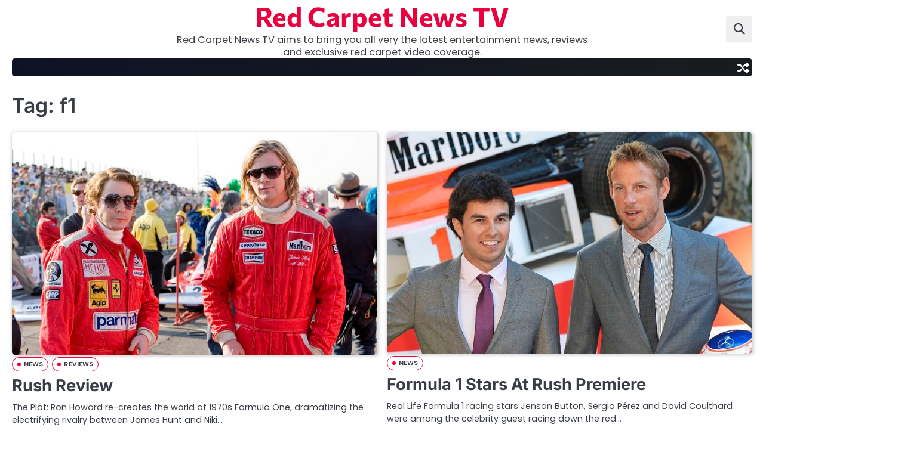

--- FILE ---
content_type: text/html; charset=UTF-8
request_url: http://www.redcarpetnewstv.com/tag/f1/
body_size: 8139
content:
<!doctype html>
<html lang="en-US">
<head>
	<meta charset="UTF-8">
	<meta name="viewport" content="width=device-width, initial-scale=1">

	<link rel="profile" href="https://gmpg.org/xfn/11">

	<title>f1 &#8211; Red Carpet News TV</title>
<meta name='robots' content='max-image-preview:large' />
	<style>img:is([sizes="auto" i], [sizes^="auto," i]) { contain-intrinsic-size: 3000px 1500px }</style>
	<link rel="alternate" type="application/rss+xml" title="Red Carpet News TV &raquo; Feed" href="https://www.redcarpetnewstv.com/feed/" />
<link rel="alternate" type="application/rss+xml" title="Red Carpet News TV &raquo; Comments Feed" href="https://www.redcarpetnewstv.com/comments/feed/" />
<link rel="alternate" type="application/rss+xml" title="Red Carpet News TV &raquo; f1 Tag Feed" href="https://www.redcarpetnewstv.com/tag/f1/feed/" />
<script>
window._wpemojiSettings = {"baseUrl":"https:\/\/s.w.org\/images\/core\/emoji\/16.0.1\/72x72\/","ext":".png","svgUrl":"https:\/\/s.w.org\/images\/core\/emoji\/16.0.1\/svg\/","svgExt":".svg","source":{"concatemoji":"http:\/\/www.redcarpetnewstv.com\/wp-includes\/js\/wp-emoji-release.min.js?ver=6.8.3"}};
/*! This file is auto-generated */
!function(s,n){var o,i,e;function c(e){try{var t={supportTests:e,timestamp:(new Date).valueOf()};sessionStorage.setItem(o,JSON.stringify(t))}catch(e){}}function p(e,t,n){e.clearRect(0,0,e.canvas.width,e.canvas.height),e.fillText(t,0,0);var t=new Uint32Array(e.getImageData(0,0,e.canvas.width,e.canvas.height).data),a=(e.clearRect(0,0,e.canvas.width,e.canvas.height),e.fillText(n,0,0),new Uint32Array(e.getImageData(0,0,e.canvas.width,e.canvas.height).data));return t.every(function(e,t){return e===a[t]})}function u(e,t){e.clearRect(0,0,e.canvas.width,e.canvas.height),e.fillText(t,0,0);for(var n=e.getImageData(16,16,1,1),a=0;a<n.data.length;a++)if(0!==n.data[a])return!1;return!0}function f(e,t,n,a){switch(t){case"flag":return n(e,"\ud83c\udff3\ufe0f\u200d\u26a7\ufe0f","\ud83c\udff3\ufe0f\u200b\u26a7\ufe0f")?!1:!n(e,"\ud83c\udde8\ud83c\uddf6","\ud83c\udde8\u200b\ud83c\uddf6")&&!n(e,"\ud83c\udff4\udb40\udc67\udb40\udc62\udb40\udc65\udb40\udc6e\udb40\udc67\udb40\udc7f","\ud83c\udff4\u200b\udb40\udc67\u200b\udb40\udc62\u200b\udb40\udc65\u200b\udb40\udc6e\u200b\udb40\udc67\u200b\udb40\udc7f");case"emoji":return!a(e,"\ud83e\udedf")}return!1}function g(e,t,n,a){var r="undefined"!=typeof WorkerGlobalScope&&self instanceof WorkerGlobalScope?new OffscreenCanvas(300,150):s.createElement("canvas"),o=r.getContext("2d",{willReadFrequently:!0}),i=(o.textBaseline="top",o.font="600 32px Arial",{});return e.forEach(function(e){i[e]=t(o,e,n,a)}),i}function t(e){var t=s.createElement("script");t.src=e,t.defer=!0,s.head.appendChild(t)}"undefined"!=typeof Promise&&(o="wpEmojiSettingsSupports",i=["flag","emoji"],n.supports={everything:!0,everythingExceptFlag:!0},e=new Promise(function(e){s.addEventListener("DOMContentLoaded",e,{once:!0})}),new Promise(function(t){var n=function(){try{var e=JSON.parse(sessionStorage.getItem(o));if("object"==typeof e&&"number"==typeof e.timestamp&&(new Date).valueOf()<e.timestamp+604800&&"object"==typeof e.supportTests)return e.supportTests}catch(e){}return null}();if(!n){if("undefined"!=typeof Worker&&"undefined"!=typeof OffscreenCanvas&&"undefined"!=typeof URL&&URL.createObjectURL&&"undefined"!=typeof Blob)try{var e="postMessage("+g.toString()+"("+[JSON.stringify(i),f.toString(),p.toString(),u.toString()].join(",")+"));",a=new Blob([e],{type:"text/javascript"}),r=new Worker(URL.createObjectURL(a),{name:"wpTestEmojiSupports"});return void(r.onmessage=function(e){c(n=e.data),r.terminate(),t(n)})}catch(e){}c(n=g(i,f,p,u))}t(n)}).then(function(e){for(var t in e)n.supports[t]=e[t],n.supports.everything=n.supports.everything&&n.supports[t],"flag"!==t&&(n.supports.everythingExceptFlag=n.supports.everythingExceptFlag&&n.supports[t]);n.supports.everythingExceptFlag=n.supports.everythingExceptFlag&&!n.supports.flag,n.DOMReady=!1,n.readyCallback=function(){n.DOMReady=!0}}).then(function(){return e}).then(function(){var e;n.supports.everything||(n.readyCallback(),(e=n.source||{}).concatemoji?t(e.concatemoji):e.wpemoji&&e.twemoji&&(t(e.twemoji),t(e.wpemoji)))}))}((window,document),window._wpemojiSettings);
</script>
<style id='wp-emoji-styles-inline-css'>

	img.wp-smiley, img.emoji {
		display: inline !important;
		border: none !important;
		box-shadow: none !important;
		height: 1em !important;
		width: 1em !important;
		margin: 0 0.07em !important;
		vertical-align: -0.1em !important;
		background: none !important;
		padding: 0 !important;
	}
</style>
<link rel='stylesheet' id='wp-block-library-css' href='http://www.redcarpetnewstv.com/wp-includes/css/dist/block-library/style.min.css?ver=6.8.3' media='all' />
<style id='wp-block-library-theme-inline-css'>
.wp-block-audio :where(figcaption){color:#555;font-size:13px;text-align:center}.is-dark-theme .wp-block-audio :where(figcaption){color:#ffffffa6}.wp-block-audio{margin:0 0 1em}.wp-block-code{border:1px solid #ccc;border-radius:4px;font-family:Menlo,Consolas,monaco,monospace;padding:.8em 1em}.wp-block-embed :where(figcaption){color:#555;font-size:13px;text-align:center}.is-dark-theme .wp-block-embed :where(figcaption){color:#ffffffa6}.wp-block-embed{margin:0 0 1em}.blocks-gallery-caption{color:#555;font-size:13px;text-align:center}.is-dark-theme .blocks-gallery-caption{color:#ffffffa6}:root :where(.wp-block-image figcaption){color:#555;font-size:13px;text-align:center}.is-dark-theme :root :where(.wp-block-image figcaption){color:#ffffffa6}.wp-block-image{margin:0 0 1em}.wp-block-pullquote{border-bottom:4px solid;border-top:4px solid;color:currentColor;margin-bottom:1.75em}.wp-block-pullquote cite,.wp-block-pullquote footer,.wp-block-pullquote__citation{color:currentColor;font-size:.8125em;font-style:normal;text-transform:uppercase}.wp-block-quote{border-left:.25em solid;margin:0 0 1.75em;padding-left:1em}.wp-block-quote cite,.wp-block-quote footer{color:currentColor;font-size:.8125em;font-style:normal;position:relative}.wp-block-quote:where(.has-text-align-right){border-left:none;border-right:.25em solid;padding-left:0;padding-right:1em}.wp-block-quote:where(.has-text-align-center){border:none;padding-left:0}.wp-block-quote.is-large,.wp-block-quote.is-style-large,.wp-block-quote:where(.is-style-plain){border:none}.wp-block-search .wp-block-search__label{font-weight:700}.wp-block-search__button{border:1px solid #ccc;padding:.375em .625em}:where(.wp-block-group.has-background){padding:1.25em 2.375em}.wp-block-separator.has-css-opacity{opacity:.4}.wp-block-separator{border:none;border-bottom:2px solid;margin-left:auto;margin-right:auto}.wp-block-separator.has-alpha-channel-opacity{opacity:1}.wp-block-separator:not(.is-style-wide):not(.is-style-dots){width:100px}.wp-block-separator.has-background:not(.is-style-dots){border-bottom:none;height:1px}.wp-block-separator.has-background:not(.is-style-wide):not(.is-style-dots){height:2px}.wp-block-table{margin:0 0 1em}.wp-block-table td,.wp-block-table th{word-break:normal}.wp-block-table :where(figcaption){color:#555;font-size:13px;text-align:center}.is-dark-theme .wp-block-table :where(figcaption){color:#ffffffa6}.wp-block-video :where(figcaption){color:#555;font-size:13px;text-align:center}.is-dark-theme .wp-block-video :where(figcaption){color:#ffffffa6}.wp-block-video{margin:0 0 1em}:root :where(.wp-block-template-part.has-background){margin-bottom:0;margin-top:0;padding:1.25em 2.375em}
</style>
<style id='classic-theme-styles-inline-css'>
/*! This file is auto-generated */
.wp-block-button__link{color:#fff;background-color:#32373c;border-radius:9999px;box-shadow:none;text-decoration:none;padding:calc(.667em + 2px) calc(1.333em + 2px);font-size:1.125em}.wp-block-file__button{background:#32373c;color:#fff;text-decoration:none}
</style>
<style id='global-styles-inline-css'>
:root{--wp--preset--aspect-ratio--square: 1;--wp--preset--aspect-ratio--4-3: 4/3;--wp--preset--aspect-ratio--3-4: 3/4;--wp--preset--aspect-ratio--3-2: 3/2;--wp--preset--aspect-ratio--2-3: 2/3;--wp--preset--aspect-ratio--16-9: 16/9;--wp--preset--aspect-ratio--9-16: 9/16;--wp--preset--color--black: #000000;--wp--preset--color--cyan-bluish-gray: #abb8c3;--wp--preset--color--white: #ffffff;--wp--preset--color--pale-pink: #f78da7;--wp--preset--color--vivid-red: #cf2e2e;--wp--preset--color--luminous-vivid-orange: #ff6900;--wp--preset--color--luminous-vivid-amber: #fcb900;--wp--preset--color--light-green-cyan: #7bdcb5;--wp--preset--color--vivid-green-cyan: #00d084;--wp--preset--color--pale-cyan-blue: #8ed1fc;--wp--preset--color--vivid-cyan-blue: #0693e3;--wp--preset--color--vivid-purple: #9b51e0;--wp--preset--gradient--vivid-cyan-blue-to-vivid-purple: linear-gradient(135deg,rgba(6,147,227,1) 0%,rgb(155,81,224) 100%);--wp--preset--gradient--light-green-cyan-to-vivid-green-cyan: linear-gradient(135deg,rgb(122,220,180) 0%,rgb(0,208,130) 100%);--wp--preset--gradient--luminous-vivid-amber-to-luminous-vivid-orange: linear-gradient(135deg,rgba(252,185,0,1) 0%,rgba(255,105,0,1) 100%);--wp--preset--gradient--luminous-vivid-orange-to-vivid-red: linear-gradient(135deg,rgba(255,105,0,1) 0%,rgb(207,46,46) 100%);--wp--preset--gradient--very-light-gray-to-cyan-bluish-gray: linear-gradient(135deg,rgb(238,238,238) 0%,rgb(169,184,195) 100%);--wp--preset--gradient--cool-to-warm-spectrum: linear-gradient(135deg,rgb(74,234,220) 0%,rgb(151,120,209) 20%,rgb(207,42,186) 40%,rgb(238,44,130) 60%,rgb(251,105,98) 80%,rgb(254,248,76) 100%);--wp--preset--gradient--blush-light-purple: linear-gradient(135deg,rgb(255,206,236) 0%,rgb(152,150,240) 100%);--wp--preset--gradient--blush-bordeaux: linear-gradient(135deg,rgb(254,205,165) 0%,rgb(254,45,45) 50%,rgb(107,0,62) 100%);--wp--preset--gradient--luminous-dusk: linear-gradient(135deg,rgb(255,203,112) 0%,rgb(199,81,192) 50%,rgb(65,88,208) 100%);--wp--preset--gradient--pale-ocean: linear-gradient(135deg,rgb(255,245,203) 0%,rgb(182,227,212) 50%,rgb(51,167,181) 100%);--wp--preset--gradient--electric-grass: linear-gradient(135deg,rgb(202,248,128) 0%,rgb(113,206,126) 100%);--wp--preset--gradient--midnight: linear-gradient(135deg,rgb(2,3,129) 0%,rgb(40,116,252) 100%);--wp--preset--font-size--small: 13px;--wp--preset--font-size--medium: 20px;--wp--preset--font-size--large: 36px;--wp--preset--font-size--x-large: 42px;--wp--preset--spacing--20: 0.44rem;--wp--preset--spacing--30: 0.67rem;--wp--preset--spacing--40: 1rem;--wp--preset--spacing--50: 1.5rem;--wp--preset--spacing--60: 2.25rem;--wp--preset--spacing--70: 3.38rem;--wp--preset--spacing--80: 5.06rem;--wp--preset--shadow--natural: 6px 6px 9px rgba(0, 0, 0, 0.2);--wp--preset--shadow--deep: 12px 12px 50px rgba(0, 0, 0, 0.4);--wp--preset--shadow--sharp: 6px 6px 0px rgba(0, 0, 0, 0.2);--wp--preset--shadow--outlined: 6px 6px 0px -3px rgba(255, 255, 255, 1), 6px 6px rgba(0, 0, 0, 1);--wp--preset--shadow--crisp: 6px 6px 0px rgba(0, 0, 0, 1);}:where(.is-layout-flex){gap: 0.5em;}:where(.is-layout-grid){gap: 0.5em;}body .is-layout-flex{display: flex;}.is-layout-flex{flex-wrap: wrap;align-items: center;}.is-layout-flex > :is(*, div){margin: 0;}body .is-layout-grid{display: grid;}.is-layout-grid > :is(*, div){margin: 0;}:where(.wp-block-columns.is-layout-flex){gap: 2em;}:where(.wp-block-columns.is-layout-grid){gap: 2em;}:where(.wp-block-post-template.is-layout-flex){gap: 1.25em;}:where(.wp-block-post-template.is-layout-grid){gap: 1.25em;}.has-black-color{color: var(--wp--preset--color--black) !important;}.has-cyan-bluish-gray-color{color: var(--wp--preset--color--cyan-bluish-gray) !important;}.has-white-color{color: var(--wp--preset--color--white) !important;}.has-pale-pink-color{color: var(--wp--preset--color--pale-pink) !important;}.has-vivid-red-color{color: var(--wp--preset--color--vivid-red) !important;}.has-luminous-vivid-orange-color{color: var(--wp--preset--color--luminous-vivid-orange) !important;}.has-luminous-vivid-amber-color{color: var(--wp--preset--color--luminous-vivid-amber) !important;}.has-light-green-cyan-color{color: var(--wp--preset--color--light-green-cyan) !important;}.has-vivid-green-cyan-color{color: var(--wp--preset--color--vivid-green-cyan) !important;}.has-pale-cyan-blue-color{color: var(--wp--preset--color--pale-cyan-blue) !important;}.has-vivid-cyan-blue-color{color: var(--wp--preset--color--vivid-cyan-blue) !important;}.has-vivid-purple-color{color: var(--wp--preset--color--vivid-purple) !important;}.has-black-background-color{background-color: var(--wp--preset--color--black) !important;}.has-cyan-bluish-gray-background-color{background-color: var(--wp--preset--color--cyan-bluish-gray) !important;}.has-white-background-color{background-color: var(--wp--preset--color--white) !important;}.has-pale-pink-background-color{background-color: var(--wp--preset--color--pale-pink) !important;}.has-vivid-red-background-color{background-color: var(--wp--preset--color--vivid-red) !important;}.has-luminous-vivid-orange-background-color{background-color: var(--wp--preset--color--luminous-vivid-orange) !important;}.has-luminous-vivid-amber-background-color{background-color: var(--wp--preset--color--luminous-vivid-amber) !important;}.has-light-green-cyan-background-color{background-color: var(--wp--preset--color--light-green-cyan) !important;}.has-vivid-green-cyan-background-color{background-color: var(--wp--preset--color--vivid-green-cyan) !important;}.has-pale-cyan-blue-background-color{background-color: var(--wp--preset--color--pale-cyan-blue) !important;}.has-vivid-cyan-blue-background-color{background-color: var(--wp--preset--color--vivid-cyan-blue) !important;}.has-vivid-purple-background-color{background-color: var(--wp--preset--color--vivid-purple) !important;}.has-black-border-color{border-color: var(--wp--preset--color--black) !important;}.has-cyan-bluish-gray-border-color{border-color: var(--wp--preset--color--cyan-bluish-gray) !important;}.has-white-border-color{border-color: var(--wp--preset--color--white) !important;}.has-pale-pink-border-color{border-color: var(--wp--preset--color--pale-pink) !important;}.has-vivid-red-border-color{border-color: var(--wp--preset--color--vivid-red) !important;}.has-luminous-vivid-orange-border-color{border-color: var(--wp--preset--color--luminous-vivid-orange) !important;}.has-luminous-vivid-amber-border-color{border-color: var(--wp--preset--color--luminous-vivid-amber) !important;}.has-light-green-cyan-border-color{border-color: var(--wp--preset--color--light-green-cyan) !important;}.has-vivid-green-cyan-border-color{border-color: var(--wp--preset--color--vivid-green-cyan) !important;}.has-pale-cyan-blue-border-color{border-color: var(--wp--preset--color--pale-cyan-blue) !important;}.has-vivid-cyan-blue-border-color{border-color: var(--wp--preset--color--vivid-cyan-blue) !important;}.has-vivid-purple-border-color{border-color: var(--wp--preset--color--vivid-purple) !important;}.has-vivid-cyan-blue-to-vivid-purple-gradient-background{background: var(--wp--preset--gradient--vivid-cyan-blue-to-vivid-purple) !important;}.has-light-green-cyan-to-vivid-green-cyan-gradient-background{background: var(--wp--preset--gradient--light-green-cyan-to-vivid-green-cyan) !important;}.has-luminous-vivid-amber-to-luminous-vivid-orange-gradient-background{background: var(--wp--preset--gradient--luminous-vivid-amber-to-luminous-vivid-orange) !important;}.has-luminous-vivid-orange-to-vivid-red-gradient-background{background: var(--wp--preset--gradient--luminous-vivid-orange-to-vivid-red) !important;}.has-very-light-gray-to-cyan-bluish-gray-gradient-background{background: var(--wp--preset--gradient--very-light-gray-to-cyan-bluish-gray) !important;}.has-cool-to-warm-spectrum-gradient-background{background: var(--wp--preset--gradient--cool-to-warm-spectrum) !important;}.has-blush-light-purple-gradient-background{background: var(--wp--preset--gradient--blush-light-purple) !important;}.has-blush-bordeaux-gradient-background{background: var(--wp--preset--gradient--blush-bordeaux) !important;}.has-luminous-dusk-gradient-background{background: var(--wp--preset--gradient--luminous-dusk) !important;}.has-pale-ocean-gradient-background{background: var(--wp--preset--gradient--pale-ocean) !important;}.has-electric-grass-gradient-background{background: var(--wp--preset--gradient--electric-grass) !important;}.has-midnight-gradient-background{background: var(--wp--preset--gradient--midnight) !important;}.has-small-font-size{font-size: var(--wp--preset--font-size--small) !important;}.has-medium-font-size{font-size: var(--wp--preset--font-size--medium) !important;}.has-large-font-size{font-size: var(--wp--preset--font-size--large) !important;}.has-x-large-font-size{font-size: var(--wp--preset--font-size--x-large) !important;}
:where(.wp-block-post-template.is-layout-flex){gap: 1.25em;}:where(.wp-block-post-template.is-layout-grid){gap: 1.25em;}
:where(.wp-block-columns.is-layout-flex){gap: 2em;}:where(.wp-block-columns.is-layout-grid){gap: 2em;}
:root :where(.wp-block-pullquote){font-size: 1.5em;line-height: 1.6;}
</style>
<link rel='stylesheet' id='slick-css-css' href='http://www.redcarpetnewstv.com/wp-content/themes/neo-magazine/assets/css/slick.min.css?ver=1.8.0' media='all' />
<link rel='stylesheet' id='fontawesome-css-css' href='http://www.redcarpetnewstv.com/wp-content/themes/neo-magazine/assets/css/fontawesome.min.css?ver=6.4.2' media='all' />
<link rel='stylesheet' id='neo-magazine-google-fonts-css' href='http://www.redcarpetnewstv.com/wp-content/fonts/e4e24ebc35f4668461d27812990726f8.css' media='all' />
<link rel='stylesheet' id='neo-magazine-style-css' href='http://www.redcarpetnewstv.com/wp-content/themes/neo-magazine/style.css?ver=1.0.0' media='all' />
<style id='neo-magazine-style-inline-css'>

	/* Color */
	:root {
		--site-title-color: #ea003e;
		--custom-bg-clr: #ffffff;
	}
	
	/* Typograhpy */
	:root {
		--font-heading: "Inter", serif;
		--font-main: -apple-system, BlinkMacSystemFont,"Poppins", "Segoe UI", Roboto, Oxygen-Sans, Ubuntu, Cantarell, "Helvetica Neue", sans-serif;
	}

	body,
	button, input, select, optgroup, textarea {
		font-family: "Poppins", serif;
	}

	.site-title a {
		font-family: "Commissioner", serif;
	}
	
	.site-description {
		font-family: "Poppins", serif;
	}
	
</style>
<script src="http://www.redcarpetnewstv.com/wp-includes/js/jquery/jquery.min.js?ver=3.7.1" id="jquery-core-js"></script>
<script src="http://www.redcarpetnewstv.com/wp-includes/js/jquery/jquery-migrate.min.js?ver=3.4.1" id="jquery-migrate-js"></script>
<link rel="https://api.w.org/" href="https://www.redcarpetnewstv.com/wp-json/" /><link rel="alternate" title="JSON" type="application/json" href="https://www.redcarpetnewstv.com/wp-json/wp/v2/tags/4857" /><link rel="EditURI" type="application/rsd+xml" title="RSD" href="https://www.redcarpetnewstv.com/xmlrpc.php?rsd" />
<meta name="generator" content="WordPress 6.8.3" />

<style type="text/css" id="breadcrumb-trail-css">.breadcrumbs ul li::after {content: "/";}</style>
</head>

<body class="archive tag tag-f1 tag-4857 wp-embed-responsive wp-theme-neo-magazine hfeed no-sidebar light-mode right-sidebar">

		<div id="page" class="site">

		<a class="skip-link screen-reader-text" href="#primary">Skip to content</a>

		<div id="loader" class="loader-4">
			<div class="loader-container">
				<div id="preloader">
				</div>
			</div>
		</div><!-- #loader -->

		<header id="masthead" class="site-header">

						<div class="neo-magazine-middle-header ">
								<div class="section-wrapper">
					<div class="neo-magazine-middle-header-wrapper">
						<!-- social icon -->
												<!-- site branding -->
						<div class="site-branding">
														<div class="site-identity">
																<p class="site-title"><a href="https://www.redcarpetnewstv.com/" rel="home">Red Carpet News TV</a></p>
																		<p class="site-description">Red Carpet News TV aims to bring you all very the latest entertainment news, reviews  and exclusive red carpet video coverage.</p>
															</div>	
						</div>
						<div class="middle-header-right-part">
							<div class="neo-magazine-header-search">
								<div class="header-search-wrap">
									<a href="#" class="search-icon"><i class="fa-solid fa-magnifying-glass" aria-hidden="true"></i></a>
									<div class="header-search-form">
										<form role="search" method="get" class="search-form" action="https://www.redcarpetnewstv.com/">
				<label>
					<span class="screen-reader-text">Search for:</span>
					<input type="search" class="search-field" placeholder="Search &hellip;" value="" name="s" />
				</label>
				<input type="submit" class="search-submit" value="Search" />
			</form>									</div>
								</div>
							</div>
						</div>	
					</div>
				</div>
			</div>
			<div class="neo-magazine-navigation-outer-wrapper" style="min-height:44px";>
				<div class="neo-magazine-bottom-header">
					<div class="section-wrapper">
						<div class="neo-magazine-bottom-header-wrapper">
							<!-- navigation -->
							<div class="navigation">
								<nav id="site-navigation" class="main-navigation">
									<button class="menu-toggle" aria-controls="primary-menu" aria-expanded="false">
										<span class="ham-icon"></span>
										<span class="ham-icon"></span>
										<span class="ham-icon"></span>
									</button>
									<div class="navigation-area">
																			</div>
								</nav><!-- #site-navigation -->
							</div>
							<div class="bottom-header-right-part">

								<div class="header-random-post">
																				<a href="https://www.redcarpetnewstv.com/game-of-thrones-mackenzie-crook-interview/" class="random-post-icon" title="Random Posts">
												<i class="fa-solid fa-shuffle"></i>
											</a>
																			</div>
							</div>
						</div>	
					</div>
				</div>
			</div>	
			<!-- end of navigation -->
		</header><!-- #masthead -->

					<div class="neo-magazine-main-wrapper">
				<div class="section-wrapper">
					<div class="neo-magazine-container-wrapper">
						<main id="primary" class="site-main">

		
			<header class="page-header">
				<h1 class="page-title">Tag: <span>f1</span></h1>			</header><!-- .page-header -->
			<div class="blog-archive-layout grid-layout column-2">
				<article id="post-509168" class="post-509168 post type-post status-publish format-standard has-post-thumbnail hentry category-news category-reviews tag-767 tag-chris-hemsworth tag-daniel-bruhl tag-f1 tag-film tag-fmrula-one tag-full tag-interview tag-interviews tag-james-hunt tag-london tag-movie tag-niki-lauda tag-official tag-premiere-2 tag-racing tag-red-carpet tag-review tag-ron-howard tag-rush tag-thor tag-trailer tag-uk tag-world">
	<div class="main-container-wrap">
		<div class="blog-post-container grid-layout">
			<div class="blog-post-inner">
									<div class="blog-post-image">
						
			<a class="post-thumbnail" href="https://www.redcarpetnewstv.com/rush-review/" aria-hidden="true" tabindex="-1">
				<img width="680" height="414" src="https://www.redcarpetnewstv.com/wp-content/uploads/2013/09/rush-poster.jpg" class="attachment-post-thumbnail size-post-thumbnail wp-post-image" alt="Rush Review" decoding="async" fetchpriority="high" />			</a>

								</div>
								<div class="blog-post-detail">
					<div class="post-categories"><a href="https://www.redcarpetnewstv.com/category/news/">NEWS</a><a href="https://www.redcarpetnewstv.com/category/reviews/">REVIEWS</a></div>					<h2 class="entry-title"><a href="https://www.redcarpetnewstv.com/rush-review/" rel="bookmark">Rush Review</a></h2>					<div class="post-excerpt">
						<p>The Plot: Ron Howard re-creates the world of 1970s Formula One, dramatizing the electrifying rivalry between James Hunt and Niki&hellip;</p>
					</div>
					<div class="post-meta">
						<span class="post-author"><a href="https://www.redcarpetnewstv.com/author/admin/"><i class="fa-regular fa-circle-user"></i>admin</a></span><span class="post-date"><a href="https://www.redcarpetnewstv.com/rush-review/"><i class="fa-regular fa-clock"></i><time class="entry-date published" datetime="2013-09-04T15:24:16+00:00">September 4, 2013</time><time class="updated" datetime="2013-09-24T15:30:40+00:00">September 24, 2013</time></a></span>					</div>
				</div>
			</div>
		</div>	
	</div>
</article><!-- #post-509168 -->
<article id="post-509071" class="post-509071 post type-post status-publish format-standard has-post-thumbnail hentry category-news tag-1175 tag-championsip tag-chris-hemsworth tag-david-coulthard tag-direver tag-f1 tag-formula-1 tag-formula-one tag-grand-prix tag-interview tag-jame-shunt tag-jenson-button tag-mclaren tag-niki-lauda tag-race tag-racing tag-red-carpet tag-rush tag-sergio-perez tag-video tag-world-premiere">
	<div class="main-container-wrap">
		<div class="blog-post-container grid-layout">
			<div class="blog-post-inner">
									<div class="blog-post-image">
						
			<a class="post-thumbnail" href="https://www.redcarpetnewstv.com/formula-1-stars-at-rush-premiere/" aria-hidden="true" tabindex="-1">
				<img width="680" height="412" src="https://www.redcarpetnewstv.com/wp-content/uploads/2013/09/rush-f1stars.jpg" class="attachment-post-thumbnail size-post-thumbnail wp-post-image" alt="Formula 1 Stars At Rush Premiere" decoding="async" />			</a>

								</div>
								<div class="blog-post-detail">
					<div class="post-categories"><a href="https://www.redcarpetnewstv.com/category/news/">NEWS</a></div>					<h2 class="entry-title"><a href="https://www.redcarpetnewstv.com/formula-1-stars-at-rush-premiere/" rel="bookmark">Formula 1 Stars At Rush Premiere</a></h2>					<div class="post-excerpt">
						<p>Real Life Formula 1 racing stars Jenson Button, Sergio Pérez and David Coulthard were among the celebrity guest racing down the red&hellip;</p>
					</div>
					<div class="post-meta">
						<span class="post-author"><a href="https://www.redcarpetnewstv.com/author/admin/"><i class="fa-regular fa-circle-user"></i>admin</a></span><span class="post-date"><a href="https://www.redcarpetnewstv.com/formula-1-stars-at-rush-premiere/"><i class="fa-regular fa-clock"></i><time class="entry-date published" datetime="2013-09-03T00:00:16+00:00">September 3, 2013</time><time class="updated" datetime="2013-09-12T00:19:34+00:00">September 12, 2013</time></a></span>					</div>
				</div>
			</div>
		</div>	
	</div>
</article><!-- #post-509071 -->
<article id="post-508926" class="post-508926 post type-post status-publish format-standard has-post-thumbnail hentry category-news tag-actor tag-chris-hemsworth tag-director tag-f1 tag-film tag-formula-one tag-movie tag-racing tag-ron-howard tag-rushinterview">
	<div class="main-container-wrap">
		<div class="blog-post-container grid-layout">
			<div class="blog-post-inner">
									<div class="blog-post-image">
						
			<a class="post-thumbnail" href="https://www.redcarpetnewstv.com/new-rush-movie-stills/" aria-hidden="true" tabindex="-1">
				<img width="680" height="414" src="https://www.redcarpetnewstv.com/wp-content/uploads/2013/08/rush-poster.jpg" class="attachment-post-thumbnail size-post-thumbnail wp-post-image" alt="New Rush Movie Stills" decoding="async" />			</a>

								</div>
								<div class="blog-post-detail">
					<div class="post-categories"><a href="https://www.redcarpetnewstv.com/category/news/">NEWS</a></div>					<h2 class="entry-title"><a href="https://www.redcarpetnewstv.com/new-rush-movie-stills/" rel="bookmark">New Rush Movie Stills</a></h2>					<div class="post-excerpt">
						<p>Two-time Academy Award winner Ron Howard (A Beautiful Mind, Frost/Nixon), teams once again with fellow two-time Academy Award nominee, writer&hellip;</p>
					</div>
					<div class="post-meta">
						<span class="post-author"><a href="https://www.redcarpetnewstv.com/author/russelldirector/"><i class="fa-regular fa-circle-user"></i>Russell Nelson</a></span><span class="post-date"><a href="https://www.redcarpetnewstv.com/new-rush-movie-stills/"><i class="fa-regular fa-clock"></i><time class="entry-date published updated" datetime="2013-08-20T11:31:48+00:00">August 20, 2013</time></a></span>					</div>
				</div>
			</div>
		</div>	
	</div>
</article><!-- #post-508926 -->
<article id="post-507716" class="post-507716 post type-post status-publish format-standard has-post-thumbnail hentry category-news tag-100m tag-767 tag-3946 tag-ade tag-athlete tag-bt-sport-industry-awards tag-chris-hoy tag-cycling tag-damon-hill tag-denise-lewis tag-f1 tag-first-look tag-formula-one tag-full tag-games tag-gold tag-interview tag-jessica-lowndes tag-jonnie-peacock tag-kelly-holmes tag-latest tag-london tag-max-chiltorn tag-medal tag-new tag-news-3 tag-official tag-olympic tag-olympics tag-paralympics tag-premiere-2 tag-racing tag-red-carpet tag-red-carpet-news tag-red-carpet-news-tv tag-richard-hill tag-rio tag-rugby tag-running tag-sport tag-television tag-trailer tag-tv tag-victoria-pendleton">
	<div class="main-container-wrap">
		<div class="blog-post-container grid-layout">
			<div class="blog-post-inner">
									<div class="blog-post-image">
						
			<a class="post-thumbnail" href="https://www.redcarpetnewstv.com/bt-sport-industry-awards-2013-pictures/" aria-hidden="true" tabindex="-1">
				<img width="680" height="415" src="https://www.redcarpetnewstv.com/wp-content/uploads/2013/05/bt-sport-industry-awards-2013.jpg" class="attachment-post-thumbnail size-post-thumbnail wp-post-image" alt="BT Sport Industry Awards 2013 Pictures" decoding="async" loading="lazy" />			</a>

								</div>
								<div class="blog-post-detail">
					<div class="post-categories"><a href="https://www.redcarpetnewstv.com/category/news/">NEWS</a></div>					<h2 class="entry-title"><a href="https://www.redcarpetnewstv.com/bt-sport-industry-awards-2013-pictures/" rel="bookmark">BT Sport Industry Awards 2013 Pictures</a></h2>					<div class="post-excerpt">
						<p>Check out a gallery of pictures from last night&#8217;s BT Sport Industry Awards 2013. Team GB Olympic and Paralympic stars&hellip;</p>
					</div>
					<div class="post-meta">
						<span class="post-author"><a href="https://www.redcarpetnewstv.com/author/admin/"><i class="fa-regular fa-circle-user"></i>admin</a></span><span class="post-date"><a href="https://www.redcarpetnewstv.com/bt-sport-industry-awards-2013-pictures/"><i class="fa-regular fa-clock"></i><time class="entry-date published" datetime="2013-05-03T13:43:06+00:00">May 3, 2013</time><time class="updated" datetime="2013-05-03T13:49:01+00:00">May 3, 2013</time></a></span>					</div>
				</div>
			</div>
		</div>	
	</div>
</article><!-- #post-507716 -->
<article id="post-507156" class="post-507156 post type-post status-publish format-standard has-post-thumbnail hentry category-news tag-9614 tag-767 tag-avengers tag-car tag-chris-hemsworth tag-daniel-bruhl tag-director tag-driver tag-driving tag-f1 tag-film tag-formula-one tag-inglorious-basterds tag-james-hunt tag-marvel tag-motorsport tag-movie tag-niki-lauda tag-race tag-racing tag-rivals tag-ron-howard tag-rush tag-teaser tag-thor tag-trailer">
	<div class="main-container-wrap">
		<div class="blog-post-container grid-layout">
			<div class="blog-post-inner">
									<div class="blog-post-image">
						
			<a class="post-thumbnail" href="https://www.redcarpetnewstv.com/rush-teaser-trailer/" aria-hidden="true" tabindex="-1">
				<img width="680" height="414" src="https://www.redcarpetnewstv.com/wp-content/uploads/2013/04/rush.jpg" class="attachment-post-thumbnail size-post-thumbnail wp-post-image" alt="Rush Teaser Trailer" decoding="async" loading="lazy" />			</a>

								</div>
								<div class="blog-post-detail">
					<div class="post-categories"><a href="https://www.redcarpetnewstv.com/category/news/">NEWS</a></div>					<h2 class="entry-title"><a href="https://www.redcarpetnewstv.com/rush-teaser-trailer/" rel="bookmark">Rush Teaser Trailer</a></h2>					<div class="post-excerpt">
						<p>Two-time Academy Award winner Ron Howard (A Beautiful Mind, Frost/Nixon), teams once again with fellow two-time Academy Award nominee, writer&hellip;</p>
					</div>
					<div class="post-meta">
						<span class="post-author"><a href="https://www.redcarpetnewstv.com/author/russelldirector/"><i class="fa-regular fa-circle-user"></i>Russell Nelson</a></span><span class="post-date"><a href="https://www.redcarpetnewstv.com/rush-teaser-trailer/"><i class="fa-regular fa-clock"></i><time class="entry-date published updated" datetime="2013-04-09T11:58:45+00:00">April 9, 2013</time></a></span>					</div>
				</div>
			</div>
		</div>	
	</div>
</article><!-- #post-507156 -->
			</div>
			
	</main><!-- #main -->
	
</div>
</div>
</div>


<!-- start of footer -->
<footer class="site-footer">
		<div class="neo-magazine-bottom-footer">
		<div class="section-wrapper">
			<div class="bottom-footer-content">
					<p>Copyright &copy; 2026 <a href="https://www.redcarpetnewstv.com/">Red Carpet News TV</a> | Neo Magazine&nbsp;by&nbsp;<a target="_blank" href="https://ascendoor.com/">Ascendoor</a> | Powered by <a href="https://wordpress.org/" target="_blank">WordPress</a>. </p>					
				</div>
		</div>
	</div>
</footer>
<!-- end of brand footer -->
<a href="#" class="scroll-to-top scroll-style-3"></a>
</div><!-- #page -->

<script type="speculationrules">
{"prefetch":[{"source":"document","where":{"and":[{"href_matches":"\/*"},{"not":{"href_matches":["\/wp-*.php","\/wp-admin\/*","\/wp-content\/uploads\/*","\/wp-content\/*","\/wp-content\/plugins\/*","\/wp-content\/themes\/neo-magazine\/*","\/*\\?(.+)"]}},{"not":{"selector_matches":"a[rel~=\"nofollow\"]"}},{"not":{"selector_matches":".no-prefetch, .no-prefetch a"}}]},"eagerness":"conservative"}]}
</script>
<script src="http://www.redcarpetnewstv.com/wp-content/themes/neo-magazine/assets/js/navigation.min.js?ver=1.0.0" id="neo-magazine-navigation-js"></script>
<script src="http://www.redcarpetnewstv.com/wp-content/themes/neo-magazine/assets/js/slick.min.js?ver=1.8.0" id="slick-js-js"></script>
<script src="http://www.redcarpetnewstv.com/wp-content/themes/neo-magazine/assets/js/jquery.marquee.min.js?ver=1.6.0" id="jquery-marquee-js-js"></script>
<script src="http://www.redcarpetnewstv.com/wp-content/themes/neo-magazine/assets/js/custom.min.js?ver=1.0.0" id="neo-magazine-custom-script-js"></script>

</body>
</html>
